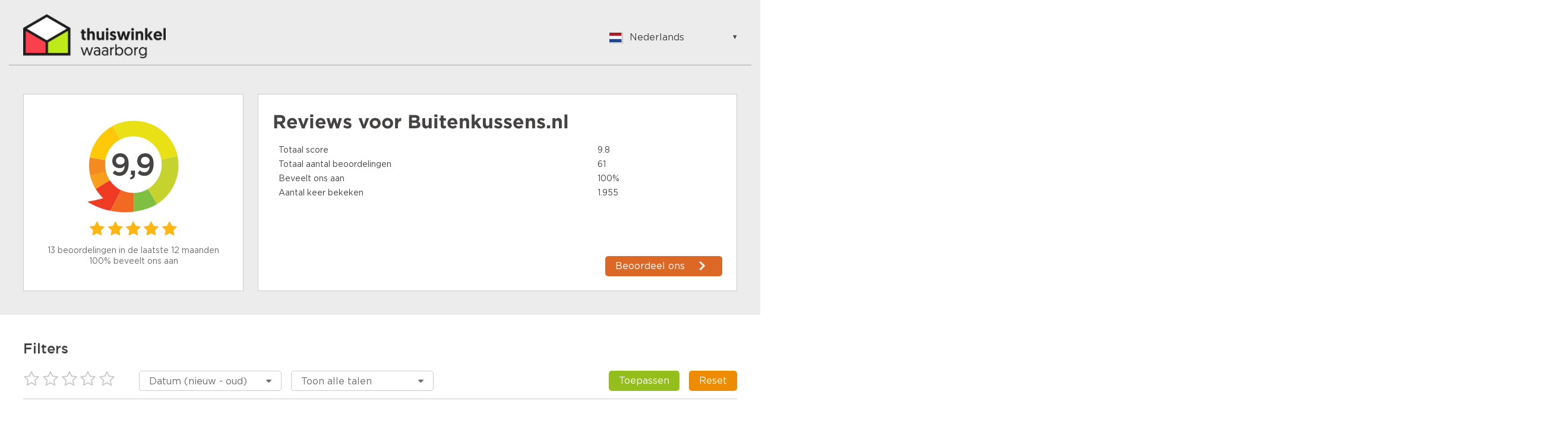

--- FILE ---
content_type: image/svg+xml
request_url: https://www.kiyoh.com/assets/images/svg/sl.svg
body_size: -72
content:
<?xml version="1.0" encoding="UTF-8" standalone="no"?>
<svg id="canada" xmlns:rdf="http://www.w3.org/1999/02/22-rdf-syntax-ns#" xmlns="http://www.w3.org/2000/svg" fill-opacity="14.118" viewBox="0 0 640 480" version="1.1" xmlns:cc="http://creativecommons.org/ns#" xmlns:dc="http://purl.org/dc/elements/1.1/" fill="#28ff09">
 <metadata id="metadata3128">
  <rdf:RDF>
   <cc:Work rdf:about="">
  <dc:format>image/svg+xml</dc:format>
  <dc:type rdf:resource="http://purl.org/dc/dcmitype/StillImage"/>
   </cc:Work>
  </rdf:RDF>
 </metadata>
 <g id="flag" fill-rule="evenodd" fill-opacity="1" transform="matrix(1.25 0 0 .93750 0 .000019425)">
  <rect id="rect574" height="170.3" width="512" y="341.7" x="0" fill="#0000cd"/>
  <rect id="rect573" height="170.3" width="512" y="171.4" x="0" fill="#fff"/>
  <rect id="rect572" height="171.4" width="512" y="-.000019656" x="0" fill="#00cd00"/>
 </g>
</svg>
